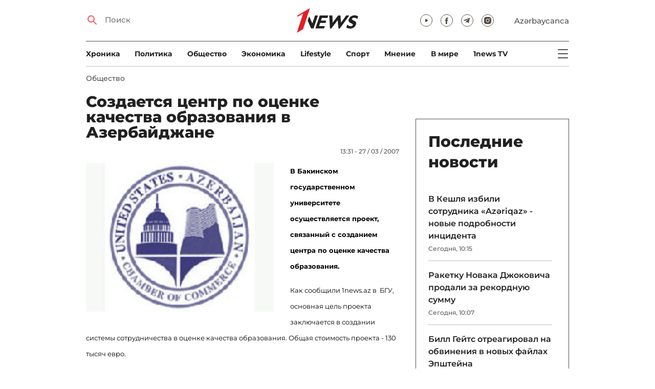

--- FILE ---
content_type: text/html; charset=UTF-8
request_url: https://1news.az/news/20070327013152499-Sozdaetsya-tsentr-po-otsenke-kachestva-obrazovaniya-v-Azerbaidzhane
body_size: 11321
content:
<!DOCTYPE html>
<html lang="ru">
<head>

    <meta name="viewport" content="width=device-width, initial-scale=1.0, user-scalable=yes">
<meta charset="UTF-8">

<link href="/assets/css/common.min.css?17-dec-2025" rel="stylesheet">

<meta name="Author" content="1news.az">
<meta name="Developer" content="WEBB">
<meta name="format-detection" content="telephone=no">

<!-- Global site tag (gtag.js) - Google Analytics -->
<script async src="https://www.googletagmanager.com/gtag/js?id=G-TB0Q4JN0PX"></script>
<script>
    window.dataLayer = window.dataLayer || [];
    function gtag(){dataLayer.push(arguments);}
    gtag('js', new Date());

    gtag('config', 'G-TB0Q4JN0PX');
</script>

<link rel="apple-touch-icon" sizes="180x180" href="/assets/i/favicons/apple-touch-icon.png">
<link rel="icon" type="image/png" sizes="32x32" href="/assets/i/favicons/favicon-32x32.png">
<link rel="icon" type="image/png" sizes="16x16" href="/assets/i/favicons/favicon-16x16.png">
<link rel="manifest" href="/assets/i/favicons/site.webmanifest">
<link rel="mask-icon" href="/assets/i/favicons/safari-pinned-tab.svg" color="#e31f26">
<link rel="shortcut icon" href="/assets/i/favicons/favicon.ico">
<meta name="msapplication-TileColor" content="#e31f26">
<meta name="msapplication-config" content="/assets/i/favicons/browserconfig.xml">
<meta name="theme-color" content="#ffffff">

<!-- Facebook Pixel Code --><script>!function(f,b,e,v,n,t,s){if(f.fbq)return;n=f.fbq=function(){n.callMethod?n.callMethod.apply(n,arguments):n.queue.push(arguments)};if(!f._fbq)f._fbq=n;n.push=n;n.loaded=!0;n.version='2.0';n.queue=[];t=b.createElement(e);t.async=!0;t.src=v;s=b.getElementsByTagName(e)[0];s.parentNode.insertBefore(t,s)}(window,document,'script','https://connect.facebook.net/en_US/fbevents.js'); fbq('init', '526040712135749'); fbq('track', 'PageView');</script><noscript> <img height="1" width="1" src="https://www.facebook.com/tr?id=526040712135749&ev=PageView&noscript=1"/></noscript><!-- End Facebook Pixel Code -->

<!-- metrix //-->
<script src="https://cdn.gravitec.net/storage/97bcb0c7177f01ebb65ab695c78a475f/client.js" async></script>
<script>
    window.digitalks=window.digitalks||new function(){var t=this;t._e=[],t._c={},t.config=function(c){var i;t._c=c,t._c.script_id?((i=document.createElement("script")).src="//data.digitalks.az/v1/scripts/"+t._c.script_id+"/track.js?&cb="+Math.random(),i.async=!0,document.head.appendChild(i)):console.error("digitalks: script_id cannot be empty!")};["track","identify"].forEach(function(c){t[c]=function(){t._e.push([c].concat(Array.prototype.slice.call(arguments,0)))}})};

    digitalks.config({
        script_id: "73d0b6e3-59b4-49de-ab3e-a1040c042b44",
        page_url: location.href,
        referrer: document.referrer
    })
</script>
<!-- end of metrix //-->
    <title>Создается центр по оценке качества образования в Азербайджане | 1news.az | Новости</title>

    <meta name="Description" content="В Бакинском государственном университете осуществляется проект, связанный с созданием центра по оценке качества образования. 
Как сообщили 1news.az в &nbsp;БГУ, основная ...">

    <meta property="og:title" content="Создается центр по оценке качества образования в Азербайджане">
    <meta property="og:description" content="В Бакинском государственном университете осуществляется проект, связанный с созданием центра по оценке качества образования. 
Как сообщили 1news.az в &nbsp;БГУ, основная ...">
    <meta property="og:image" content="https://1news.az/images/articles/2007/03/27/thumb20070327013152499.jpg?2021-02-17+09%3A23%3A27">
    <meta property="og:image:type" content="image/jpeg">
    <meta property="og:image:width" content="1200">
    <meta property="og:image:height" content="630">

    <meta property="og:type" content="article">
    <meta property="og:url" content="/news/20070327013152499-Sozdaetsya-tsentr-po-otsenke-kachestva-obrazovaniya-v-Azerbaidzhane">
    <meta property="fb:pages" content="305995220062">
    <meta property="fb:app_id" content="1726445870922203">
    <meta name="twitter:card" content="summary_large_image">

    <link rel="canonical" href="https://1news.az/news/20070327013152499-Sozdaetsya-tsentr-po-otsenke-kachestva-obrazovaniya-v-Azerbaidzhane">

    <link href="/assets/css/article.min.css?17-dec-2025" rel="stylesheet">

</head>

<body>

<div class="blurbg"></div>

<div class="topbanner desktop-banner">
    <ins><script type="text/javascript">(function () {var rand = Math.floor(Math.random() * 1e9);var adv_918_iad_div = document.createElement("div");adv_918_iad_div.setAttribute("id", "adviad-zoneid-918" +rand);adv_918_iad_div.style.cssText = "display: flex !important; justify-content: center !important;";document.currentScript.parentElement.appendChild(adv_918_iad_div);var adv_918_iad = document.createElement("script");adv_918_iad.setAttribute("zoneid", 918);adv_918_iad.src = "https://newmedia.az/nativebanner/get_ads.js?v=" + new Date().toJSON().slice(0,10).replace(/-/g,'.');adv_918_iad.async = true;document.currentScript.parentNode.appendChild(adv_918_iad);})();</script></ins>
</div>

<div class="topbanner mobile-banner">
    <ins><script type="text/javascript">(function () {var rand = Math.floor(Math.random() * 1e9);var adv_927_iad_div = document.createElement("div");adv_927_iad_div.setAttribute("id", "adviad-zoneid-927" +rand);adv_927_iad_div.style.cssText = "display: flex !important; justify-content: center !important;";document.currentScript.parentElement.appendChild(adv_927_iad_div);var adv_927_iad = document.createElement("script");adv_927_iad.setAttribute("zoneid", 927);adv_927_iad.src = "https://newmedia.az/nativebanner/get_ads.js?v=" + new Date().toJSON().slice(0,10).replace(/-/g,'.');adv_927_iad.async = true;document.currentScript.parentNode.appendChild(adv_927_iad);})();</script></ins>
</div>

<header class="centered" id="page-header">
    <div class="top">
        <div class="search">
            <i class="icon lupa"></i>

            <form action="/poisk/">
                <input type="text" name="q" id="searchInput" placeholder="Поиск">
                <label for="searchInput">Поиск</label>
            </form>
        </div>

        <div class="logo"><a href="/"><img src="/assets/i/1news-logo.svg" alt="1news.az"></a></div>
<!--        <div class="logo"><a href="/"><img src="/assets/i/1news-logo-xaribulbul.png" alt="1news.az"></a></div>-->
<!--        <div class="logo"><a href="/"><img src="/assets/i/logo-ny-n.svg" alt="1news.az"></a></div>-->
<!--        <div class="logo"><a href="/"><img src="/assets/i/logo-novruz.svg" alt="1news.az"></a></div>-->

        <div class="meta">
            <div class="socials">
                <a href="https://www.youtube.com/@1newsTVOnline" rel="noopener" aria-label="Наш youtube канал" target="_blank"><i class="icon yt"></i></a>
                <a href="https://www.facebook.com/1news.az/" rel="noopener" aria-label="Наш facebook канал" target="_blank"><i class="icon fb"></i></a>
<!--                <a href="https://twitter.com/www_1news_Az" rel="noopener" aria-label="Наш twitter канал" target="_blank"><i class="icon tw"></i></a>-->
                <a href="https://t.me/flash1news" rel="noopener" aria-label="Наш telegram канал" target="_blank"><i class="icon tg"></i></a>
                <a href="https://www.instagram.com/1news.aze/" rel="noopener" aria-label="Наш instagram канал" target="_blank"><i class="icon in"></i></a>
            </div>
            <div class="lang"><a href="/az">Azərbaycanca</a></div>

            <div class="mobileLang"><a href="/az">AZ</a></div>

            <span class="burger-bt">
                <i class="icon burger"></i>
            </span>
        </div>
    </div>

    <div class="mainNavHolder">
        <nav class="mainNav"><a href="/xronika/">Xроника</a><a href="/politika/">Политика</a><a href="/obshestvo/">Общество</a><a href="/ekonomika/">Экономика</a><a href="/lifestyle/">Lifestyle</a><a href="/sport/">Спорт</a><a href="/mnenie/">Мнение</a><a href="/world/">В мире</a><a href="/1news-tv/">1news TV</a></nav>

        <span class="burger-bt">
            <i class="icon burger"></i>
        </span>
    </div>

    <div class="popupNav" id="popupNav">
        <div class="logo"><a href="/"><img src="/assets/i/1news-logo.svg" alt="1news.az"></a></div>
<!--        <div class="logo"><a href="/"><img src="/assets/i/1news-logo-xaribulbul.png" alt="1news.az"></a></div>-->
<!--        <div class="logo"><a href="/"><img src="/assets/i/logo-ny-n.svg" alt="1news.az"></a></div>-->
<!--        <div class="logo"><a href="/"><img src="/assets/i/logo-novruz.svg" alt="1news.az"></a></div>-->

        <div class="close-bt"><i class="icon close"></i></div>

        <div class="socials">
            <a href="https://www.youtube.com/@1newsTVOnline" rel="noopener" aria-label="Наш youtube канал" target="_blank"><i class="icon yt"></i></a>
            <a href="https://www.facebook.com/1news.az/" rel="noopener" aria-label="Наш facebook канал" target="_blank"><i class="icon fb"></i></a>
<!--            <a href="https://twitter.com/www_1news_Az" rel="noopener" aria-label="Наш twitter канал" target="_blank"><i class="icon tw"></i></a>-->
            <a href="https://t.me/flash1news" rel="noopener" aria-label="Наш telegram канал" target="_blank"><i class="icon tg"></i></a>
            <a href="https://www.instagram.com/1news.aze/" rel="noopener" aria-label="Наш instagram канал" target="_blank"><i class="icon in"></i></a>
        </div>

        <div class="lang"><a href="/az">Azərbaycanca</a></div>

        <div class="mainNav">
            <div class="importantSections"><a href="/ot-redakcii/">От редакции</a><a href="/blagotvoritelnost/">Благотворительность</a>                <a href="/1news-tv/"><img src="/assets/i/1news-TV-logo.svg?16-jan-2022" alt="1news TV"></a>
            </div>

            <ul class="level1">
                <li><a href="/xronika/">Xроника</a></li><li><a href="/politika/">Политика</a></li><li><a href="/obshestvo/">Общество</a></li><li><a href="/ekonomika/">Экономика</a><ul class="level1"></ul></li><li><a href="/lifestyle/">Lifestyle</a><ul class="level1"></ul></li><li><a href="/sport/">Спорт</a><ul class="level1"><li><a href="/sport/football/">Футбол</a></li></ul></li><li><a href="/mnenie/">Мнение</a><ul class="level1"></ul></li><li><a href="/world/">В мире</a><ul class="level1"><li><a href="/world/armenia/">Армения</a></li></ul></li>            </ul>
        </div>

        <nav class="secondaryNav"><a href="/reklama/">Реклама на сайте</a><a href="/ispolzovanie-informacii/">Использование
                информации</a><a href="/onas/">О нас</a><a href="/kontakti/">Контакты</a></nav>
    </div>

    </header>
<section class="centered mainContainer">
    <div class="leftColumn">

        <article class="mainArticle">
            <a href="/obshestvo/" class="sectionTitle">Общество</a><h1 class="title">Создается центр по оценке качества образования в Азербайджане</h1><div class="authorNDate"><span class="author"></span><span class="date">13:31 - 27 / 03 / 2007</span></div><div class="content"><div class="thumb"><img src="/images/articles/2007/03/27/thumb20070327013152499.jpg?2021-02-17+09%3A23%3A27" alt="Создается центр по оценке качества образования в Азербайджане"></div><p><font size="2"><strong>В Бакинском государственном университете осуществляется проект, связанный с созданием центра по оценке качества образования.</strong> </font></p>
<p><font size="2">Как сообщили 1news.az в &nbsp;БГУ, основная цель проекта заключается в создании системы сотрудничества в оценке качества образования. Общая стоимость проекта - 130 тысяч евро.</font></p>
<p><font size="2"><b>1</b><b>news.az</b></font></p><div style="clear:both;"></div></div><div class="articleBottom"><div class="authors"></div><div class="socials"><span>Поделиться:</span><a href="https://www.facebook.com/sharer/sharer.php?u=https%3A%2F%2F1news.az%2Fnews%2F20070327013152499-Sozdaetsya-tsentr-po-otsenke-kachestva-obrazovaniya-v-Azerbaidzhane" rel="noopener" aria-label="Facebook" target="_blank" class="fb"></a><a href="https://x.com/intent/post?text=%D0%A1%D0%BE%D0%B7%D0%B4%D0%B0%D0%B5%D1%82%D1%81%D1%8F+%D1%86%D0%B5%D0%BD%D1%82%D1%80+%D0%BF%D0%BE+%D0%BE%D1%86%D0%B5%D0%BD%D0%BA%D0%B5+%D0%BA%D0%B0%D1%87%D0%B5%D1%81%D1%82%D0%B2%D0%B0+%D0%BE%D0%B1%D1%80%D0%B0%D0%B7%D0%BE%D0%B2%D0%B0%D0%BD%D0%B8%D1%8F+%D0%B2+%D0%90%D0%B7%D0%B5%D1%80%D0%B1%D0%B0%D0%B9%D0%B4%D0%B6%D0%B0%D0%BD%D0%B5&url=https%3A%2F%2F1news.az%2Fnews%2F20070327013152499-Sozdaetsya-tsentr-po-otsenke-kachestva-obrazovaniya-v-Azerbaidzhane" rel="noopener" target="_blank" aria-label="Twitter" class="tw"></a><a href="https://api.whatsapp.com/send?text=https%3A%2F%2F1news.az%2Fnews%2F20070327013152499-Sozdaetsya-tsentr-po-otsenke-kachestva-obrazovaniya-v-Azerbaidzhane" rel="noopener" aria-label="Whatsapp" target="_blank" class="wa"></a><a href="https://telegram.me/share/url?url=https%3A%2F%2F1news.az%2Fnews%2F20070327013152499-Sozdaetsya-tsentr-po-otsenke-kachestva-obrazovaniya-v-Azerbaidzhane" rel="noopener" aria-label="Telegram" target="_blank" class="tg"></a></div><div class="views"><i></i>1487</div></div>
        </article>

        
        <div class="aktualnieNovosti hasbottomborder">
            <h2 class="title">Актуально</h2>

            <div class="newsHolder">
                <div class="news"><a href="/xronika/" class="sectionTitle">Xроника</a><h3 class="title"><a href="/news/20260202091459803-Ilkham-Aliev-podelilsya-publikatsiei-po-sluchayu-2-fevralya-Dnya-molodezhi-Azerbaidzhana-FOTO" class="title">Ильхам Алиев поделился публикацией по случаю 2 февраля - Дня молодежи  ...</a></h3></div><div class="news"><a href="/obshestvo/" class="sectionTitle">Общество</a><h3 class="title"><a href="/news/20260131062916876-ZHenshciny-v-tekhnologiyakh-kak-arkhitektory-ustoichivogo-budushcego" class="title">Женщины в технологиях как архитекторы устойчивого будущего</a></h3></div><div class="news"><a href="/xronika/" class="sectionTitle">Xроника</a><h3 class="title"><a href="/news/20260202091248341-Mekhriban-Alieva-podelilas-publikatsiei-v-svyazi-s-Dnem-molodezhi-FOTO" class="title">Мехрибан Алиева поделилась публикацией в связи с Днем молодежи - ФОТО</a></h3></div><div class="news"><a href="/sport/" class="sectionTitle">Спорт</a><h3 class="title"><a href="/news/20260130125039792-Na-puti-k-ustoichivoi-sisteme-Perspektivy-azerbaidzhanskogo-basketbola" class="title">На пути к устойчивой системе. Перспективы азербайджанского баскетбола</a></h3></div>            </div>
        </div>

        <div class="leftColumnBanner"></div>

        <div class="mobileBanner">
            <ins>
                <script type="text/javascript">(function() {
                        var rand = Math.floor(Math.random() * 1e9);
                        var adv_928_iad_div = document.createElement("div");
                        adv_928_iad_div.setAttribute("id", "adviad-zoneid-928" + rand);
                        adv_928_iad_div.style.cssText = "display: flex !important; justify-content: center !important;";
                        document.currentScript.parentElement.appendChild(adv_928_iad_div);
                        var adv_928_iad = document.createElement("script");
                        adv_928_iad.setAttribute("zoneid", 928);
                        adv_928_iad.src = "https://newmedia.az/nativebanner/get_ads.js?v=" + new Date().toJSON().slice(0, 10).replace(/-/g, '.');
                        adv_928_iad.async = true;
                        document.currentScript.parentNode.appendChild(adv_928_iad);
                    })();</script>
            </ins>
        </div>

        <div class="fourNews">
            <h2 class="title">Общество</h2><div class="newsHolder"><div class="news"><a href="/news/20260202101451882-V-Keshlya-izbili-sotrudnika-Azeriqaz-novye-podrobnosti-intsidenta"><figure><img src="/images/2026/02/02/20260202101451882/thumb.jpg?2026-02-02+10%3A15%3A41" loading="lazy" alt=""></figure></a><h3 class="title"><a href="/news/20260202101451882-V-Keshlya-izbili-sotrudnika-Azeriqaz-novye-podrobnosti-intsidenta">В Кешля избили сотрудника «Azəriqaz» - новые подробности инцидента</a></h3></div><div class="news"><a href="/news/20260202095218592-V-Agsu-spor-mezhdu-dvumya-muzhchinami-zakonchilsya-ponozhovshcinoi"><figure><img src="/images/2026/02/02/20260202095218592/thumb.jpg?2026-02-02+09%3A53%3A29" loading="lazy" alt=""></figure></a><h3 class="title"><a href="/news/20260202095218592-V-Agsu-spor-mezhdu-dvumya-muzhchinami-zakonchilsya-ponozhovshcinoi">В Агсу спор между двумя мужчинами закончился поножовщиной</a></h3></div><div class="news"><a href="/news/20260131062916876-ZHenshciny-v-tekhnologiyakh-kak-arkhitektory-ustoichivogo-budushcego"><figure><img src="/images/2026/01/31/20260131062916876/thumb.jpg?2026-02-02+09%3A40%3A00" loading="lazy" alt=""></figure></a><h3 class="title"><a href="/news/20260131062916876-ZHenshciny-v-tekhnologiyakh-kak-arkhitektory-ustoichivogo-budushcego">Женщины в технологиях как архитекторы устойчивого будущего</a></h3></div><div class="news"><a href="/news/20260202092017289-V-Lyankyarane-v-chastnom-zhilom-dome-proizoshel-pozhar-est-pogibshii"><figure><img src="/images/2026/02/02/20260202092017289/thumb.jpg?2026-02-02+09%3A28%3A44" loading="lazy" alt=""></figure></a><h3 class="title"><a href="/news/20260202092017289-V-Lyankyarane-v-chastnom-zhilom-dome-proizoshel-pozhar-est-pogibshii">В Лянкяране в частном жилом доме произошел пожар, есть погибший</a></h3></div></div>        </div>

        <div class="mobileBanner">
            <ins>
                <script type="text/javascript">(function() {
                        var rand = Math.floor(Math.random() * 1e9);
                        var adv_928_iad_div = document.createElement("div");
                        adv_928_iad_div.setAttribute("id", "adviad-zoneid-928" + rand);
                        adv_928_iad_div.style.cssText = "display: flex !important; justify-content: center !important;";
                        document.currentScript.parentElement.appendChild(adv_928_iad_div);
                        var adv_928_iad = document.createElement("script");
                        adv_928_iad.setAttribute("zoneid", 928);
                        adv_928_iad.src = "https://newmedia.az/nativebanner/get_ads.js?v=" + new Date().toJSON().slice(0, 10).replace(/-/g, '.');
                        adv_928_iad.async = true;
                        document.currentScript.parentNode.appendChild(adv_928_iad);
                    })();</script>
            </ins>
        </div>

        <div class="fiveNews hasbottomborder">
            <h2 class="title">Выбор редактора</h2>

            <div class="newsHolder">
                <div class="news"><a href="/news/20260122054943307-V-ozhidanii-vtorogo-neftyanogo-buma"><figure><img src="/images/2026/01/22/20260122054943307/thumb.jpg?2026-01-23+14%3A52%3A19" loading="lazy" alt=""></figure></a><h3 class="title"><a href="/news/20260122054943307-V-ozhidanii-vtorogo-neftyanogo-buma">В ожидании «второго нефтяного бума»</a></h3></div><div class="news"><a href="/news/20260119020019678-Stagnatsiya-Bank-BTB-betonnye-aktivy-i-problemy-likvidnosti"><figure><img src="/images/2026/01/19/20260119020019678/thumb.jpg?2026-01-21+09%3A53%3A42" loading="lazy" alt=""></figure></a><h3 class="title"><a href="/news/20260119020019678-Stagnatsiya-Bank-BTB-betonnye-aktivy-i-problemy-likvidnosti">Стагнация Bank BTB: «бетонные» активы и проблемы ликвидности</a></h3></div><div class="news"><a href="/news/20260112015437564-Kak-media-organizatsiya-stala-ochishcat-Karabakh-ot-min-V-intervyu-1news-az-Umud-Mirzaev-rasstavlyaet-vse-tochki-nad-i-FOTO"><figure><img src="/images/2026/01/12/20260112015437564/thumb.jpg?2026-01-16+14%3A13%3A03" loading="lazy" alt=""></figure></a><h3 class="title"><a href="/news/20260112015437564-Kak-media-organizatsiya-stala-ochishcat-Karabakh-ot-min-V-intervyu-1news-az-Umud-Mirzaev-rasstavlyaet-vse-tochki-nad-i-FOTO">Как медиа-организация стала очищать Карабах от мин: В интервью 1news.az Умуд Мирзаев расставляет все точки над i - ФОТО</a></h3></div><div class="news"><a href="/news/20260113082440533-Bank-of-Baku-i-skrytaya-tsena-rosta-o-chem-govoryat-otchety-banka"><figure><img src="/images/2026/01/13/20260113082440533/thumb.jpg?2026-01-15+10%3A39%3A11" loading="lazy" alt=""></figure></a><h3 class="title"><a href="/news/20260113082440533-Bank-of-Baku-i-skrytaya-tsena-rosta-o-chem-govoryat-otchety-banka">Bank of Baku и скрытая цена роста: о чем говорят отчеты банка?</a></h3></div><div class="news"><a href="/news/20260112084000751-Inogda-bankam-nuzhno-dat-umeret-uroki-azerbaidzhanskogo-eksperimenta"><figure><img src="/images/2026/01/12/20260112084000751/thumb.jpg?2026-01-15+10%3A39%3A40" loading="lazy" alt=""></figure></a><h3 class="title"><a href="/news/20260112084000751-Inogda-bankam-nuzhno-dat-umeret-uroki-azerbaidzhanskogo-eksperimenta">Иногда банкам нужно дать умереть: уроки азербайджанского эксперимента</a></h3></div>            </div>
        </div>

        <div class="mobileBanner">
            <ins>
                <script type="text/javascript">(function() {
                        var rand = Math.floor(Math.random() * 1e9);
                        var adv_928_iad_div = document.createElement("div");
                        adv_928_iad_div.setAttribute("id", "adviad-zoneid-928" + rand);
                        adv_928_iad_div.style.cssText = "display: flex !important; justify-content: center !important;";
                        document.currentScript.parentElement.appendChild(adv_928_iad_div);
                        var adv_928_iad = document.createElement("script");
                        adv_928_iad.setAttribute("zoneid", 928);
                        adv_928_iad.src = "https://newmedia.az/nativebanner/get_ads.js?v=" + new Date().toJSON().slice(0, 10).replace(/-/g, '.');
                        adv_928_iad.async = true;
                        document.currentScript.parentNode.appendChild(adv_928_iad);
                    })();</script>
            </ins>
        </div>

        <div class="fourNews mobileOneBigThumb">
            <h2 class="title">Новости для вас</h2>

            <div class="newsHolder">
                <div class="news"><a href="/news/20260130035417995-Kakim-budet-fevral-v-Azerbaidzhane-Prognoz-Natsionalnoi-sluzhby-gidrometeorologii"><figure><img src="/images/2026/01/30/20260130035417995/thumb.jpg?2026-01-30+15%3A57%3A16" loading="lazy" alt=""></figure></a><h3 class="title"><a href="/news/20260130035417995-Kakim-budet-fevral-v-Azerbaidzhane-Prognoz-Natsionalnoi-sluzhby-gidrometeorologii">Каким будет февраль в Азербайджане? Прогноз Национальной службы гидрометеорологии</a></h3></div><div class="news"><a href="/news/20260131124134792-Eshce-na-dva-stolichnykh-marshruta-zapustyat-sovremennye-avtobusy"><figure><img src="/images/2026/01/31/20260131124134792/thumb.jpg?2026-01-31+12%3A42%3A43" loading="lazy" alt=""></figure></a><h3 class="title"><a href="/news/20260131124134792-Eshce-na-dva-stolichnykh-marshruta-zapustyat-sovremennye-avtobusy">Еще на два столичных маршрута запустят современные автобусы</a></h3></div><div class="news"><a href="/news/20260128121103212-V-Azerbaidzhane-menyayutsya-pravila-prisvoeniya-imeni-rebenku-i-polucheniya-im-grazhdanstva"><figure><img src="/images/2026/01/28/20260128121103212/thumb.jpg?2026-01-28+12%3A14%3A22" loading="lazy" alt=""></figure></a><h3 class="title"><a href="/news/20260128121103212-V-Azerbaidzhane-menyayutsya-pravila-prisvoeniya-imeni-rebenku-i-polucheniya-im-grazhdanstva">В Азербайджане меняются правила присвоения имени ребенку и получения им гражданства</a></h3></div><div class="news"><a href="/news/20260128110101656-Tramvai-vozvrashcayutsya-v-Baku"><figure><img src="/images/2026/01/28/20260128110101656/thumb.jpg?2026-01-28+11%3A02%3A35" loading="lazy" alt=""></figure></a><h3 class="title"><a href="/news/20260128110101656-Tramvai-vozvrashcayutsya-v-Baku">Трамваи возвращаются в Баку</a></h3></div>            </div>
        </div>
    </div>

    <div class="rightColumn">
        <div class="rightColumnFirstBanner">
            <ins><script type="text/javascript">(function () {var rand = Math.floor(Math.random() * 1e9);var adv_921_iad_div = document.createElement("div");adv_921_iad_div.setAttribute("id", "adviad-zoneid-921" +rand);adv_921_iad_div.style.cssText = "display: flex !important; justify-content: center !important;";document.currentScript.parentElement.appendChild(adv_921_iad_div);var adv_921_iad = document.createElement("script");adv_921_iad.setAttribute("zoneid", 921);adv_921_iad.src = "https://newmedia.az/nativebanner/get_ads.js?v=" + new Date().toJSON().slice(0,10).replace(/-/g,'.');adv_921_iad.async = true;document.currentScript.parentNode.appendChild(adv_921_iad);})();</script></ins>
    </div>



<article class="latestNews tablet-portrait-up-show">
    <h2 class="title">Последние новости</h2>

    <div class="newsHolder">
        <div class="news"><h3 class="title"><a href="/news/20260202101451882-V-Keshlya-izbili-sotrudnika-Azeriqaz-novye-podrobnosti-intsidenta" target="_blank">В Кешля избили сотрудника «Azəriqaz» - новые подробности инцидента</h3></a><span class="date">Сегодня, 10:15</span></div><div class="news"><h3 class="title"><a href="/news/20260202100619843-Raketku-Novaka-Dzhokovicha-prodali-za-rekordnuyu-summu" target="_blank">Ракетку Новака Джоковича продали за рекордную сумму</h3></a><span class="date">Сегодня, 10:07</span></div><div class="news"><h3 class="title"><a href="/news/20260202095719190-Bill-Geits-otreagiroval-na-obvineniya-v-novykh-failakh-Epshteina" target="_blank">Билл Гейтс отреагировал на обвинения в новых файлах Эпштейна</h3></a><span class="date">Сегодня, 10:00</span></div><div class="news"><h3 class="title"><a href="/news/20260202095539624-Liam-teper-doma-Pyatiletnii-malchik-zaderzhannyi-v-khode-immigratsionnogo-reida-v-SSHA-osvobozhden" target="_blank">«Лиам теперь дома»: Пятилетний мальчик, задержанный в ходе иммиграционного рейда в США, освобожден</h3></a><span class="date">Сегодня, 09:57</span></div><div class="news"><h3 class="title"><a href="/news/20260202095218592-V-Agsu-spor-mezhdu-dvumya-muzhchinami-zakonchilsya-ponozhovshcinoi" target="_blank">В Агсу спор между двумя мужчинами закончился поножовщиной</h3></a><span class="date">Сегодня, 09:52</span></div><div class="news"><h3 class="title"><a href="/news/20260131062916876-ZHenshciny-v-tekhnologiyakh-kak-arkhitektory-ustoichivogo-budushcego" class="bold" target="_blank">Женщины в технологиях как архитекторы устойчивого будущего</h3></a><span class="date">Сегодня, 09:40</span></div><div class="news"><h3 class="title"><a href="/news/20260202092950240-V-Turtsii-zayavili-o-vozmozhnom-pokhishcenii-detei-iz-strany-v-ramkakh-dela-Epshteina" target="_blank">В Турции заявили о возможном похищении детей из страны в рамках дела Эпштейна</h3></a><span class="date">Сегодня, 09:30</span></div><div class="news"><h3 class="title"><a href="/news/20260202092017289-V-Lyankyarane-v-chastnom-zhilom-dome-proizoshel-pozhar-est-pogibshii" target="_blank">В Лянкяране в частном жилом доме произошел пожар, есть погибший</h3></a><span class="date">Сегодня, 09:20</span></div><div class="news"><h3 class="title"><a href="/news/20260202091459803-Ilkham-Aliev-podelilsya-publikatsiei-po-sluchayu-2-fevralya-Dnya-molodezhi-Azerbaidzhana-FOTO" class="bold" target="_blank">Ильхам Алиев поделился публикацией по случаю 2 февраля - Дня молодежи Азербайджана - ФОТО</h3></a><span class="date">Сегодня, 09:15</span></div><div class="news"><h3 class="title"><a href="/news/20260202091248341-Mekhriban-Alieva-podelilas-publikatsiei-v-svyazi-s-Dnem-molodezhi-FOTO" class="bold" target="_blank">Мехрибан Алиева поделилась публикацией в связи с Днем молодежи - ФОТО</h3></a><span class="date">Сегодня, 09:12</span></div><div class="news"><h3 class="title"><a href="/news/20260130125039792-Na-puti-k-ustoichivoi-sisteme-Perspektivy-azerbaidzhanskogo-basketbola" class="bold" target="_blank">На пути к устойчивой системе. Перспективы азербайджанского баскетбола</h3></a><span class="date">Сегодня, 09:10</span></div><div class="news"><h3 class="title"><a href="/news/20250131040619206-Azerbaidzhan-otmechaet-Den-molodezhi" class="bold" target="_blank">Азербайджан отмечает День молодежи</h3></a><span class="date">Сегодня, 09:00</span></div><div class="news"><h3 class="title"><a href="/news/20260202085533733-YA-by-zastavil-vsekh-platit-tak-zhe-kak-zastavil-platit-NATO-Tramp-o-dolgakh-chlenov-OON-po-vznosam" target="_blank">«Я бы заставил всех платить так же, как заставил платить НАТО»: Трамп о долгах членов ООН по взносам</h3></a><span class="date">Сегодня, 08:55</span></div><div class="news"><h3 class="title"><a href="/news/20260202084604188-Vo-Frantsii-proshla-aktsiya-za-vykhod-strany-iz-ES" target="_blank">Во Франции прошла акция за выход страны из ЕС</h3></a><span class="date">Сегодня, 08:48</span></div><div class="news"><h3 class="title"><a href="/news/20260202083521793-SMI-Tramp-poshutil-o-vkhozhdenii-Venesuely-Kanady-i-Grenlandii-v-sostav-SSHA" target="_blank">СМИ: Трамп пошутил о вхождении Венесуэлы, Канады и Гренландии в состав США</h3></a><span class="date">Сегодня, 08:35</span></div><div class="news"><h3 class="title"><a href="/news/20260202082810380-Pervyi-den-rabochei-nedeli-nachinaetsya-s-probok" class="bold" target="_blank">Первый день рабочей недели начинается с пробок</h3></a><span class="date">Сегодня, 08:27</span></div><div class="news"><h3 class="title"><a href="/news/20260202082508412-Podoshli-k-kontsu-zimnie-kanikuly-v-srednikh-shkolakh" class="bold" target="_blank">Подошли к концу зимние каникулы в средних школах</h3></a><span class="date">Сегодня, 08:20</span></div><div class="news"><h3 class="title"><a href="/news/20260202120930776-V-Irane-opublikovan-spisok-s-imenami-zhertv-besporyadkov" target="_blank">В Иране опубликован список с именами жертв беспорядков</h3></a><span class="date">Сегодня, 00:20</span></div><div class="news"><h3 class="title"><a href="/news/20260202120634451-Tramp-protiv-perenosa-shtab-kvartiry-OON-iz-Nyu-Iorka" target="_blank">Трамп против переноса штаб-квартиры ООН из Нью-Йорка</h3></a><span class="date">Сегодня, 00:10</span></div><div class="news"><h3 class="title"><a href="/news/20260201043824421-U-sov-uvelichen-risk-serdechnogo-pristupa-ili-insulta-ISSLEDOVANIE" target="_blank">У «сов» увеличен риск сердечного приступа или инсульта - ИССЛЕДОВАНИЕ</h3></a><span class="date">01 / 02 / 2026, 23:56</span></div>    </div>

    <a href="/lenta/" class="allnews">Все новости</a>
</article>

<div class="rightColumnSecondBanner">
    <ins><script type="text/javascript">(function () {var rand = Math.floor(Math.random() * 1e9);var adv_922_iad_div = document.createElement("div");adv_922_iad_div.setAttribute("id", "adviad-zoneid-922" +rand);adv_922_iad_div.style.cssText = "display: flex !important; justify-content: center !important;";document.currentScript.parentElement.appendChild(adv_922_iad_div);var adv_922_iad = document.createElement("script");adv_922_iad.setAttribute("zoneid", 922);adv_922_iad.src = "https://newmedia.az/nativebanner/get_ads.js?v=" + new Date().toJSON().slice(0,10).replace(/-/g,'.');adv_922_iad.async = true;document.currentScript.parentNode.appendChild(adv_922_iad);})();</script></ins>
</div>    </div>
</section>

<div class="videoBlock">
    <div class="centered">
        <a href="/1news-tv/" class="titleLogo"><img src="/assets/i/1news-TV-logo-darkmode.svg?16-jan-2022" alt="1news TV"></a><h2 class="visually-hidden"><a href="/1news-tv/">1news TV</a></h2><div class="bigVideo"><figure><a href="/news/20260128104603956-Papa-v-dekrete-vospolzuyutsya-li-azerbaidzhanskie-ottsy-novym-otpuskom-VIDEOOPROS"><img src="/images/2026/01/28/20260128104603956/thumb.jpg?2026-01-29+11%3A39%3A15" loading="lazy" alt="«Папа в декрете»: воспользуются ли азербайджанские отцы новым отпуском? - ВИДЕООПРОС"></a></figure><div class="desc"><a href="/1news-tv/" class="sectionTitle">1news TV</a><h3><a href="/news/20260128104603956-Papa-v-dekrete-vospolzuyutsya-li-azerbaidzhanskie-ottsy-novym-otpuskom-VIDEOOPROS" class="title">«Папа в декрете»: воспользуются ли азербайджанские отцы новым отпуском? - ВИДЕООПРОС</a></h3><a href="/news/20260128104603956-Papa-v-dekrete-vospolzuyutsya-li-azerbaidzhanskie-ottsy-novym-otpuskom-VIDEOOPROS" class="txt">Одной из самых обсуждаемых тем последних дней стало внесение изменений в Трудовой кодекс АР, согласно которым отцы получили право на</a><span class="date">29 / 01 / 2026, 11:40</span></div></div><div class="videoNewsHolder"><div class="news"><a href="/news/20260123040052971-Posmertnye-maski-khranyashciesya-v-Baku-Rashid-Beibutov-Uzeir-Gadzhibeili-Byulbyul-FOTO-VIDEO"><figure><img src="/images/2026/01/23/20260123040052971/thumb.jpg?2026-01-23+16%3A31%3A29" loading="lazy" alt="Посмертные маски, хранящиеся в Баку: Рашид Бейбутов, Узеир Гаджибейли, Бюльбюль… - ФОТО - ВИДЕО"></figure></a><h3 class="title"><a href="/news/20260123040052971-Posmertnye-maski-khranyashciesya-v-Baku-Rashid-Beibutov-Uzeir-Gadzhibeili-Byulbyul-FOTO-VIDEO">Посмертные маски, хранящиеся в Баку: Рашид Бейбутов, Узеир Гаджибейли, Бюльбюль… - ФОТО - ВИДЕО</a></h3><span class="date">23 / 01 / 2026, 16:28</span></div><div class="news"><a href="/news/20251226051246260-Rumiya-Agaeva-YA-ne-obyazana-vyglyadet-kak-na-oblozhke-glavnoe-chtoby-mne-bylo-komfortno-VIDEOINTERVYU"><figure><img src="/images/2025/12/26/20251226051246260/thumb.jpg?2025-12-26+17%3A24%3A01" loading="lazy" alt="Румия Агаева: «Я не обязана выглядеть «как на обложке», главное, чтобы мне было комфортно» - ВИДЕОИНТЕРВЬЮ"></figure></a><h3 class="title"><a href="/news/20251226051246260-Rumiya-Agaeva-YA-ne-obyazana-vyglyadet-kak-na-oblozhke-glavnoe-chtoby-mne-bylo-komfortno-VIDEOINTERVYU">Румия Агаева: «Я не обязана выглядеть «как на обложке», главное, чтобы мне было комфортно» - ВИДЕОИНТЕРВЬЮ</a></h3><span class="date">26 / 12 / 2025, 17:22</span></div><div class="news"><a href="/news/20251212121328725-Sbil-peshekhoda-vinovat-Vsegda-VIDEOREPORTAZH"><figure><img src="/images/2025/12/12/20251212121328725/thumb.jpg?2025-12-12+17%3A06%3A42" loading="lazy" alt="Сбил пешехода - виноват. Всегда? - ВИДЕОРЕПОРТАЖ"></figure></a><h3 class="title"><a href="/news/20251212121328725-Sbil-peshekhoda-vinovat-Vsegda-VIDEOREPORTAZH">Сбил пешехода - виноват. Всегда? - ВИДЕОРЕПОРТАЖ</a></h3><span class="date">12 / 12 / 2025, 15:50</span></div><div class="news"><a href="/news/20251210044517984-YOlka-v-tsifrakh-skolko-potratyat-bakintsy-na-novogodnie-ukrasheniya-VIDEOREPORTAZH"><figure><img src="/images/2025/12/10/20251210044517984/thumb.jpg?2025-12-11+10%3A11%3A53" loading="lazy" alt="Ёлка в цифрах: сколько потратят бакинцы на новогодние украшения? - ВИДЕОРЕПОРТАЖ"></figure></a><h3 class="title"><a href="/news/20251210044517984-YOlka-v-tsifrakh-skolko-potratyat-bakintsy-na-novogodnie-ukrasheniya-VIDEOREPORTAZH">Ёлка в цифрах: сколько потратят бакинцы на новогодние украшения? - ВИДЕОРЕПОРТАЖ</a></h3><span class="date">10 / 12 / 2025, 17:36</span></div><div class="news"><a href="/news/20251114041100450-Muzei-Pobedy-kak-simvol-nepokolebimoi-voli-Azerbaidzhana-VIDEOREPORTAZH"><figure><img src="/images/2025/11/14/20251114041100450/thumb.jpg?2025-11-14+17%3A43%3A29" loading="lazy" alt="Музей Победы как символ непоколебимой воли Азербайджана - ВИДЕОРЕПОРТАЖ"></figure></a><h3 class="title"><a href="/news/20251114041100450-Muzei-Pobedy-kak-simvol-nepokolebimoi-voli-Azerbaidzhana-VIDEOREPORTAZH">Музей Победы как символ непоколебимой воли Азербайджана - ВИДЕОРЕПОРТАЖ</a></h3><span class="date">14 / 11 / 2025, 16:48</span></div></div>    </div>
</div><div class="centered">
    <footer id="page-footer">
        <nav class="footmenu">
            <a href="/reklama/">Реклама на сайте</a>
            <a href="/ispolzovanie-informacii/">Использование информации</a>
            <a href="/onas/">О нас</a>
            <a href="/kontakti/">Контакты</a>
        </nav>

        <div class="copyright">
            При использовании материалов гиперссылка на сайт <a href="https://1news.az">1news.az</a>
            обязательна.<br><br>
            &copy; Copyright 2007-2026. First News Media<br>
            Все права защищены<br>

            <div class="liveinternet" style="padding-top: 8px;">
                                    <!--LiveInternet counter--><a href="https://www.liveinternet.ru/click" rel="noopener"
                                                  target="_blank"><img id="licntD2AB" width="88" height="31" style="border:0"
                                                                       title="LiveInternet: number of pageviews for 24 hours, of visitors for 24 hours and for today is shown"
                                                                       src="[data-uri]"
                                                                       alt=""/></a>
                    <script>(function(d, s) {
                            d.getElementById("licntD2AB").src =
                                "https://counter.yadro.ru/hit?t14.4;r" + escape(d.referrer) +
                                ((typeof (s) == "undefined") ? "" : ";s" + s.width + "*" + s.height + "*" +
                                    (s.colorDepth ? s.colorDepth : s.pixelDepth)) + ";u" + escape(d.URL) +
                                ";h" + escape(d.title.substring(0, 150)) + ";" + Math.random()
                        })
                        (document, screen)</script><!--/LiveInternet-->
                                </div>
        </div>
    </footer>
</div>

<div class="bgBanners">
    <div class="bgLeftBanner">
        <!--Add this code to left banner div-->
        <div id="bg_adviad_left" class="bg_adviad_both" style="z-index: 999999"></div>
    </div>
    <div class="bgRightBanner">
        <!--Add this code to right banner div-->
        <div id="bg_adviad_right" class="bg_adviad_both" style="z-index: 999999"><script type="text/javascript">(function () {var adv_936_iad = document.createElement("script");adv_936_iad.setAttribute("zoneid", 936);adv_936_iad.src = "https://newmedia.az/nativebanner/get_ads.js?v=" + new Date().toJSON().slice(0,10).replace(/-/g,'.');adv_936_iad.async = true;document.currentScript.parentNode.appendChild(adv_936_iad);})();</script></div>
    </div>
</div>

<!--<script src="//www.gstatic.com/firebasejs/3.6.8/firebase.js"></script>-->
<script src="/assets/js/app.js?22-jun-2021v2" async></script>

<script async src="https://pagead2.googlesyndication.com/pagead/js/adsbygoogle.js?client=ca-pub-9598875760165894" crossorigin="anonymous"></script>

<!-- azercell fullscreen //-->
<ins data-revive-zoneid="428" data-revive-id="144e1bb6fa796840b2323709bbb2f595"></ins>
<script async src="//ads2.imv.az/www/delivery/asyncjs.php"></script>
<script type="application/ld+json">
    {
        "@context": "https://schema.org",
        "@type": "NewsArticle",
        "headline": "Создается центр по оценке качества образования в Азербайджане",
            "image": [
                "https://1news.az/images/articles/2007/03/27/thumb20070327013152499.jpg"    ],
      "datePublished": "2007-03-27T13:31:00+05:00",
      "dateModified": "2021-02-17T09:23:27+04:00"
        }
</script>

<script type="application/ld+json">
    {
        "@context": "https://schema.org",
        "@type": "BreadcrumbList",
        "itemListElement": [
                    {
            "@type": "ListItem",
            "position": 1,
            "name": "Общество",
            "item": "https://1news.az/obshestvo/"
        },{
            "@type": "ListItem",
            "position": 2,
            "name": "Создается центр по оценке качества образования в Азербайджане"
        }]
    }
</script>

<script defer src="https://static.cloudflareinsights.com/beacon.min.js/vcd15cbe7772f49c399c6a5babf22c1241717689176015" integrity="sha512-ZpsOmlRQV6y907TI0dKBHq9Md29nnaEIPlkf84rnaERnq6zvWvPUqr2ft8M1aS28oN72PdrCzSjY4U6VaAw1EQ==" data-cf-beacon='{"version":"2024.11.0","token":"ed6ef5ff2bcc46edb01d7b4c0bbb1c67","r":1,"server_timing":{"name":{"cfCacheStatus":true,"cfEdge":true,"cfExtPri":true,"cfL4":true,"cfOrigin":true,"cfSpeedBrain":true},"location_startswith":null}}' crossorigin="anonymous"></script>
</body>
</html>


--- FILE ---
content_type: text/html; charset=utf-8
request_url: https://www.google.com/recaptcha/api2/aframe
body_size: 266
content:
<!DOCTYPE HTML><html><head><meta http-equiv="content-type" content="text/html; charset=UTF-8"></head><body><script nonce="0yJGEn9uH5clZudNswNHBw">/** Anti-fraud and anti-abuse applications only. See google.com/recaptcha */ try{var clients={'sodar':'https://pagead2.googlesyndication.com/pagead/sodar?'};window.addEventListener("message",function(a){try{if(a.source===window.parent){var b=JSON.parse(a.data);var c=clients[b['id']];if(c){var d=document.createElement('img');d.src=c+b['params']+'&rc='+(localStorage.getItem("rc::a")?sessionStorage.getItem("rc::b"):"");window.document.body.appendChild(d);sessionStorage.setItem("rc::e",parseInt(sessionStorage.getItem("rc::e")||0)+1);localStorage.setItem("rc::h",'1770012988502');}}}catch(b){}});window.parent.postMessage("_grecaptcha_ready", "*");}catch(b){}</script></body></html>